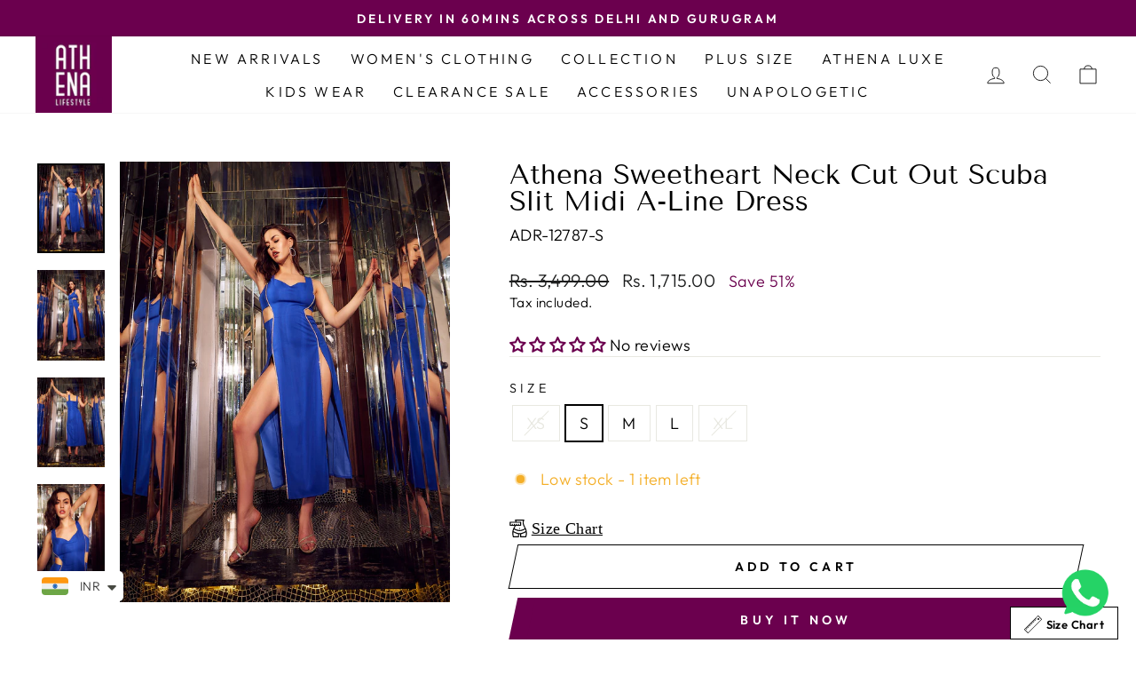

--- FILE ---
content_type: text/css
request_url: https://athenalifestyle.com/cdn/shop/t/2/assets/custom.css?v=74422508102498230271738560672
body_size: 504
content:
/** Shopify CDN: Minification failed

Line 27:19 Expected identifier but found "{"
Line 27:20 Unexpected "{"
Line 27:30 Expected ":"
Line 29:8 Expected identifier but found "{"
Line 29:9 Unexpected "{"
Line 29:19 Expected ":"

**/
@media only screen and (min-width: 769px){
  .collection-hero {
    height: auto!important;
  }
  .site-header__logo a {
    width: 86px!important;
  }
}

.grid_product_tag_salediscount{
  font-size:calc(var(--typeBaseSize)*0.65);
  position:absolute;
  top:0;
  right:0;
  line-height:1;
  padding:6px 5px 6px 7px;
  background-color:{{ settings.color_button | default: "#000" }};
  background-color:#177e24;
  color:{{ settings.color_button_text | default: "#fff" }};
  color:var(--colorBtnPrimaryText);
  z-index:2;
  transition:opacity 0.4s ease
}
[data-type_product_capitalize=true] .grid-product__title {letter-spacing: .1em;}
.promo-grid__bg-image{object-fit: cover;}
h1.h2.product-single__title {
    text-transform: capitalize;
}
.collection-content .variant-input-wrap label {
    margin: 0;
    width: 100%;
    height: 100%;
    line-height: 25px;
    min-width: 30px;
    padding: 0;
    display: block;
    min-height: 24px;
    text-align: center;
    font-size: .85em;
    background: #ffffff;
}
.collection-content .variant-input-wrap{    margin: 0 0px 5px;}
.collection-grid__wrapper form input[type=submit]{   font-size: 12px; padding: 7px 8px;}

@media only screen and (max-width: 768px) {
    .grid-product__title {
        word-break: break-word;
        -webkit-hyphens: auto;
        hyphens: auto;
        display: -webkit-box;
        -webkit-line-clamp: 2;
        -webkit-box-orient: vertical;
        overflow: hidden;
    }

  .main_content {
    position: relative;
    width: 100% !important;
    margin: 44px auto 0px !important;
  }

}


/* new css  */

.tag span{
   visibility:hidden;
}


.tag .tag__text{
   visibility:visible;
}

li.tag.tag--swatch span {
    visibility: visible;
}

.tag__checkbox{
visibility: visible !important;
}


/* sales timer css */


/* return & exchange start */
.return-exn-main {
    margin: 0 auto;
    width: 95%!important;
}
.return-ext-btn {
    justify-content: center;
    display: flex;
    gap: 20px;
    margin-top: 50px;
}
.return-ext-btn a {
    width: 17%;
    font-size: 15px;
    border-radius: 9px;
    float: left;
    display: inline-block;
    position: relative;
    text-align: center;
    padding: 34px 20px;
    color: #fff;
    text-transform: uppercase;
}
a.tab.tab-1.reactive img, a.tab.tab-2.reactive img {
    filter: grayscale(100%);
}
.tab-click-1, .tab-click-2 {
    display: none;
}
ul.exchange-ext-ul {
    margin-top: 30px;
    gap: 23px;
    display: flex;
}
ul.exchange-ext-ul li {
    list-style: none;
    width: 20%;
}
.return-and-exchange .return-exn-main .exchange-ext-ul .full_wrap-exn {
    max-width: 150px;
    margin: 0 auto;
}
ul.exchange-ext-ul h4 {
    text-align: center;
    letter-spacing: 0.1em;
}
ul.exchange-ext-ul li p {
    text-align: justify;    letter-spacing: 0;    font-size: 16px;
}
.full_wrap-exn img {
    width: 70%;
}

.full_wrap-exn {
    text-align: center;
}
a.wthn_btn {
    border-radius: 4px;
    width: auto;
    display: block!important;
    text-align: center;
    margin: 0 auto;
    background: #000;
    color: #fff;
    padding: 11px;
}
.tab-click-1.active, .tab-click-2.active {
    display: block!important;
}
.faq-box h3 {
    font-family: Questrial!important;
    width: 100%;
    cursor: pointer;
    font-size: 12px;
    text-transform: uppercase;
    background: green;
    color: #fff;
    letter-spacing: .1em;
    padding: 8px 10px;
    margin: 0 0 10px;
}
.ws-rtn-exn-main {
    margin-top: 30px;
}
@media (max-width: 480px) {
.return-ext-btn a {
    margin: 0 auto;
    width: 41%!important;
          padding: 18px 0;
}
.return-exn-main ul.exchange-ext-ul {
    flex-direction: column;
    padding: 0 20px;
}

ul.exchange-ext-ul li, .css-1njaru2 {
    width: 100%;margin: 0 auto;
}
.full_wrap-exn {
    margin-bottom: 20px!important;
    margin-top: 10px!important;
    margin: 0 auto;
    width: 232px;
}


}


/* return & exchange end */




























--- FILE ---
content_type: text/javascript
request_url: https://svc.nitrocommerce.ai/v1/services/shopify/xshopify.js?_t=2c5654a2-6d20-4ad7-950b-707edc8e6cf2&shop=pavneet-d052.myshopify.com
body_size: 117
content:
 (function(n,i,t,r,o) { var a,m;n['NitroObject']=o;n[o]=n[o]||function(){(n[o].q=n[o].q||[]).push(arguments)},n[o].l=1*new Date();n[o].h=r;a=i.createElement(t),a.setAttribute('data-cfasync', 'false'),m=i.getElementsByTagName(t)[0];a.id='ntro-scrpt';a.async=1;a.src=r;m.parentNode.insertBefore(a,m)})(window,document,'script', 'https://x.nitrocommerce.ai/nitro.js?_=66874aace699b7e7484c9ac5d4794757b9fcbcf6','nitro');nitro('configure', '2c5654a2-6d20-4ad7-950b-707edc8e6cf2', 'shopify', 'https://t.makehook.ws');